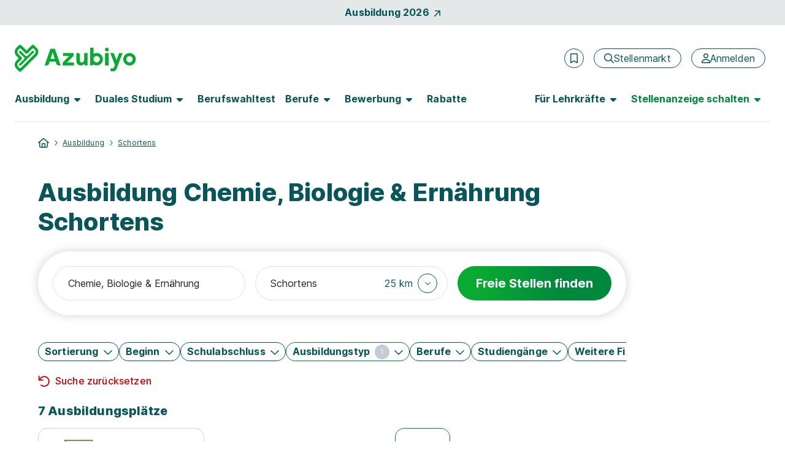

--- FILE ---
content_type: image/svg+xml
request_url: https://www.azubiyo.de/images/svg/hallo-phone.svg
body_size: 965
content:
<svg id="Ebene_1" data-name="Ebene 1" xmlns="http://www.w3.org/2000/svg" viewBox="0 0 216.01 214">
  <defs>
    <style>
      .cls-1 {
        fill: #656565;
        fill-rule: evenodd;
      }

      .cls-2 {
        fill: #fff;
      }
    </style>
  </defs>
  <path class="cls-1" d="M151.57.93,208,27.3c8.83,4.48,9,11.08,6.82,15.45L120.47,207.4c-2.38,4.24-8.87,11.11-20,2.41L52.75,171.3A7.48,7.48,0,0,1,51,161.84L104.15,67H13A13,13,0,0,1,0,54V49A13,13,0,0,1,13,36h93a13,13,0,0,1,11.59,7.1L138.94,5A9.72,9.72,0,0,1,151.57.93ZM107,67A13,13,0,0,0,112,65.5c4.52,0,15.63,3,17,4-6.74-5.06-9.7-8.45-10.86-10.94A12.77,12.77,0,0,0,119,54V49a12.7,12.7,0,0,0-.32-2.85L140.22,7.7a9.75,9.75,0,0,1,12.63-4.06L161.71,8,160.45,9.9a3.72,3.72,0,0,0-.55,1.39,3.56,3.56,0,0,0,.07,1.49,3.6,3.6,0,0,0,.67,1.34,3.53,3.53,0,0,0,1.15,1L184.12,26.7a3.59,3.59,0,0,0,4.65-1.18l2.13-3.2,14.81,7.27a3.48,3.48,0,0,1,.43.22,5.77,5.77,0,0,1,2.61,3.24,5.79,5.79,0,0,1,.25,2.34,5.71,5.71,0,0,1-.71,2.24L114,205.75a7.85,7.85,0,0,1-2.25,2.51,7.66,7.66,0,0,1-3.1,1.33,7.76,7.76,0,0,1-6.38-1.62l-46.12-37.7a7.5,7.5,0,0,1-1.67-1.93,7.71,7.71,0,0,1-.94-2.47,7.46,7.46,0,0,1,.82-5.05Z" transform="translate(0 -0.01)"/>
  <path class="cls-2" d="M25.52,46a1.23,1.23,0,0,1,.33.9v9a1.26,1.26,0,0,1-.33.91,1.36,1.36,0,0,1-1.79,0,1.3,1.3,0,0,1-.32-.92V52.28h-5.2v3.58a1.26,1.26,0,0,1-.34.91,1.17,1.17,0,0,1-.88.34,1.25,1.25,0,0,1-.9-.33,1.26,1.26,0,0,1-.33-.92v-9a1.23,1.23,0,0,1,.33-.9,1.25,1.25,0,0,1,.9-.33,1.21,1.21,0,0,1,.89.33,1.23,1.23,0,0,1,.33.9V50.3h5.2V46.89a1.27,1.27,0,0,1,.32-.9,1.21,1.21,0,0,1,.89-.33A1.23,1.23,0,0,1,25.52,46ZM34,49.81a3.53,3.53,0,0,1,.83,2.57V56a1.13,1.13,0,0,1-.3.83,1.22,1.22,0,0,1-.85.29A1.07,1.07,0,0,1,32.54,56v-.11a1.9,1.9,0,0,1-.8.93,2.52,2.52,0,0,1-1.31.33A3.15,3.15,0,0,1,29,56.82a2.52,2.52,0,0,1-1-.89,2.31,2.31,0,0,1-.38-1.28A2,2,0,0,1,28,53.29a2.68,2.68,0,0,1,1.42-.72,12.38,12.38,0,0,1,2.67-.23h.42v-.28a1.09,1.09,0,0,0-1.28-1.28,6.35,6.35,0,0,0-2,.48,1.57,1.57,0,0,1-.62.17.68.68,0,0,1-.56-.25A1.08,1.08,0,0,1,28,50a1.36,1.36,0,0,1,.47-.39,5.33,5.33,0,0,1,1.37-.48A7.89,7.89,0,0,1,31.44,49,3.48,3.48,0,0,1,34,49.81ZM32.09,55a1.75,1.75,0,0,0,.44-1.23v-.27h-.28a5.37,5.37,0,0,0-1.81.21.75.75,0,0,0-.52.75,1,1,0,0,0,.29.73,1,1,0,0,0,.75.28A1.46,1.46,0,0,0,32.09,55ZM37,56.82a1,1,0,0,1-.34-.84V46.79a1.06,1.06,0,0,1,.34-.85,1.32,1.32,0,0,1,.87-.28,1.29,1.29,0,0,1,.86.28,1.06,1.06,0,0,1,.34.85V56a1,1,0,0,1-.34.84,1.25,1.25,0,0,1-.86.29A1.27,1.27,0,0,1,37,56.82Zm4.27,0a1,1,0,0,1-.34-.84V46.79a1.06,1.06,0,0,1,.34-.85,1.33,1.33,0,0,1,.88-.28,1.28,1.28,0,0,1,.85.28,1.06,1.06,0,0,1,.35.85V56a1,1,0,0,1-.35.84,1.24,1.24,0,0,1-.85.29A1.28,1.28,0,0,1,41.25,56.82Zm5.52-.18a3.57,3.57,0,0,1-1.46-1.42,4.87,4.87,0,0,1,0-4.34,3.51,3.51,0,0,1,1.46-1.42,5.14,5.14,0,0,1,4.38,0,3.57,3.57,0,0,1,1.46,1.42,4.87,4.87,0,0,1,0,4.34,3.63,3.63,0,0,1-1.46,1.42,5,5,0,0,1-4.38,0Zm3.95-3.59a2.63,2.63,0,0,0-.46-1.7,1.59,1.59,0,0,0-1.3-.56c-1.18,0-1.76.75-1.76,2.26S47.78,55.3,49,55.3,50.72,54.55,50.72,53.05Z" transform="translate(0 -0.01)"/>
</svg>
